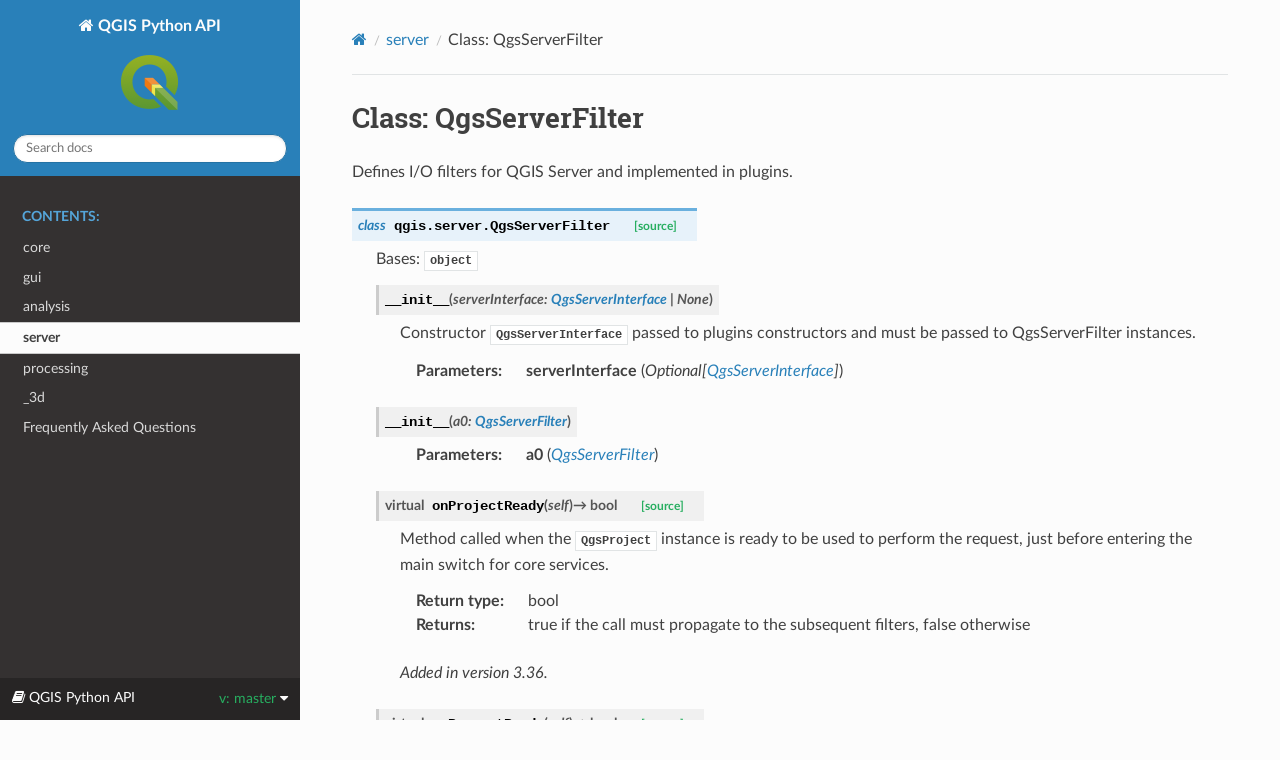

--- FILE ---
content_type: text/html; charset=utf-8
request_url: https://qgis.org/pyqgis/master/server/QgsServerFilter.html
body_size: 3320
content:


<!DOCTYPE html>
<html class="writer-html5" lang="en" data-content_root="../">
<head>
  <meta charset="utf-8" /><meta name="viewport" content="width=device-width, initial-scale=1" />

  <meta name="viewport" content="width=device-width, initial-scale=1.0" />
  <title>Class: QgsServerFilter</title>
      <link rel="stylesheet" type="text/css" href="../_static/pygments.css?v=fa44fd50" />
      <link rel="stylesheet" type="text/css" href="../_static/css/theme.css?v=9edc463e" />
      <link rel="stylesheet" type="text/css" href="../_static/graphviz.css?v=4ae1632d" />
      <link rel="stylesheet" type="text/css" href="../_static/css/custom.css?v=43df18cc" />

  
    <link rel="shortcut icon" href="../_static/qgis.ico"/>
    <link rel="canonical" href="https://qgis.org/pyqgis/latestserver/QgsServerFilter.html"/>
      <script src="../_static/jquery.js?v=5d32c60e"></script>
      <script src="../_static/_sphinx_javascript_frameworks_compat.js?v=2cd50e6c"></script>
      <script src="../_static/documentation_options.js?v=30d551ce"></script>
      <script src="../_static/doctools.js?v=fd6eb6e6"></script>
      <script src="../_static/sphinx_highlight.js?v=6ffebe34"></script>
      <script src="../_static/js/custom.js?v=6b2ce8a1"></script>
    <script src="../_static/js/theme.js"></script>
    <link rel="index" title="Index" href="../genindex.html" />
    <link rel="search" title="Search" href="../search.html" />
    <link rel="next" title="Class: QgsServerInterface" href="QgsServerInterface.html" />
    <link rel="prev" title="Class: QgsServerFeatureId" href="QgsServerFeatureId.html" /> 
</head>

<body class="wy-body-for-nav"> 
  <div class="wy-grid-for-nav">
    <nav data-toggle="wy-nav-shift" class="wy-nav-side">
      <div class="wy-side-scroll">
        <div class="wy-side-nav-search" >

          
          
          <a href="../index.html" class="icon icon-home">
            QGIS Python API
              <img src="../_static/logo.png" class="logo" alt="Logo"/>
          </a>
<div role="search">
  <form id="rtd-search-form" class="wy-form" action="../search.html" method="get">
    <input type="text" name="q" placeholder="Search docs" aria-label="Search docs" />
    <input type="hidden" name="check_keywords" value="yes" />
    <input type="hidden" name="area" value="default" />
  </form>
</div>
        </div><div class="wy-menu wy-menu-vertical" data-spy="affix" role="navigation" aria-label="Navigation menu">
              <p class="caption" role="heading"><span class="caption-text">Contents:</span></p>
<ul class="current">
<li class="toctree-l1"><a class="reference internal" href="../core/index.html">core</a></li>
<li class="toctree-l1"><a class="reference internal" href="../gui/index.html">gui</a></li>
<li class="toctree-l1"><a class="reference internal" href="../analysis/index.html">analysis</a></li>
<li class="toctree-l1 current"><a class="reference internal" href="index.html">server</a></li>
<li class="toctree-l1"><a class="reference internal" href="../processing/index.html">processing</a></li>
<li class="toctree-l1"><a class="reference internal" href="../_3d/index.html">_3d</a></li>
<li class="toctree-l1"><a class="reference internal" href="../faq.html">Frequently Asked Questions</a></li>
</ul>

        </div>
      </div>
    </nav>

    <section data-toggle="wy-nav-shift" class="wy-nav-content-wrap"><nav class="wy-nav-top" aria-label="Mobile navigation menu" >
          <i data-toggle="wy-nav-top" class="fa fa-bars"></i>
          <a href="../index.html">QGIS Python API</a>
      </nav>

      <div class="wy-nav-content">
        <div class="rst-content">
          <div role="navigation" aria-label="Page navigation">
  <ul class="wy-breadcrumbs">
      <li><a href="../index.html" class="icon icon-home" aria-label="Home"></a></li>
          <li class="breadcrumb-item"><a href="index.html">server</a></li>
      <li class="breadcrumb-item active">Class: QgsServerFilter</li>
      <li class="wy-breadcrumbs-aside">
      </li>
  </ul>
  <hr/>
</div>
          <div role="main" class="document" itemscope="itemscope" itemtype="http://schema.org/Article">
           <div itemprop="articleBody">
             
  <section id="module-QgsServerFilter">
<span id="class-qgsserverfilter"></span><h1>Class: QgsServerFilter<a class="headerlink" href="#module-QgsServerFilter" title="Link to this heading">¶</a></h1>
<p>Defines I/O filters for QGIS Server and implemented in plugins.</p>
<dl class="py class">
<dt class="sig sig-object py" id="qgis.server.QgsServerFilter">
<span class="property"><span class="k"><span class="pre">class</span></span><span class="w"> </span></span><span class="sig-prename descclassname"><span class="pre">qgis.server.</span></span><span class="sig-name descname"><span class="pre">QgsServerFilter</span></span><a class="reference external" href="https://github.com/qgis/QGIS/tree/master/src/server/qgsserverfilter.h#L39"><span class="viewcode-link"><span class="pre">[source]</span></span></a><a class="headerlink" href="#qgis.server.QgsServerFilter" title="Link to this definition">¶</a></dt>
<dd><p>Bases: <code class="xref py py-class docutils literal notranslate"><span class="pre">object</span></code></p>
<dl class="py method">
<dt class="sig sig-object py">
<span class="sig-name descname"><span class="pre">__init__</span></span><span class="sig-paren">(</span><em class="sig-param"><span class="n"><span class="pre">serverInterface</span></span><span class="p"><span class="pre">:</span></span><span class="w"> </span><span class="n"><a class="reference internal" href="QgsServerInterface.html#qgis.server.QgsServerInterface" title="qgis.server.QgsServerInterface"><span class="pre">QgsServerInterface</span></a><span class="w"> </span><span class="p"><span class="pre">|</span></span><span class="w"> </span><span class="pre">None</span></span></em><span class="sig-paren">)</span></dt>
<dd><p>Constructor <a class="reference internal" href="QgsServerInterface.html#module-QgsServerInterface" title="QgsServerInterface"><code class="xref py py-class docutils literal notranslate"><span class="pre">QgsServerInterface</span></code></a> passed to plugins
constructors and must be passed to QgsServerFilter instances.</p>
<dl class="field-list simple">
<dt class="field-odd">Parameters<span class="colon">:</span></dt>
<dd class="field-odd"><p><strong>serverInterface</strong> (<em>Optional</em><em>[</em><a class="reference internal" href="QgsServerInterface.html#qgis.server.QgsServerInterface" title="qgis.server.QgsServerInterface"><em>QgsServerInterface</em></a><em>]</em>)</p>
</dd>
</dl>
</dd></dl>

<dl class="py method">
<dt class="sig sig-object py">
<span class="sig-name descname"><span class="pre">__init__</span></span><span class="sig-paren">(</span><em class="sig-param"><span class="n"><span class="pre">a0</span></span><span class="p"><span class="pre">:</span></span><span class="w"> </span><span class="n"><a class="reference internal" href="#qgis.server.QgsServerFilter" title="qgis.server.QgsServerFilter"><span class="pre">QgsServerFilter</span></a></span></em><span class="sig-paren">)</span></dt>
<dd><dl class="field-list simple">
<dt class="field-odd">Parameters<span class="colon">:</span></dt>
<dd class="field-odd"><p><strong>a0</strong> (<a class="reference internal" href="#qgis.server.QgsServerFilter" title="qgis.server.QgsServerFilter"><em>QgsServerFilter</em></a>)</p>
</dd>
</dl>
</dd></dl>

<dl class="py method">
<dt class="sig sig-object py" id="qgis.server.QgsServerFilter.onProjectReady">
<span class="property"><span class="pre">virtual</span><span class="w"> </span></span><span class="sig-name descname"><span class="pre">onProjectReady</span></span><span class="sig-paren">(</span><em class="sig-param"><span class="n"><span class="pre">self</span></span></em><span class="sig-paren">)</span> <span class="sig-return"><span class="sig-return-icon">&#x2192;</span> <span class="sig-return-typehint"><span class="pre">bool</span></span></span><a class="reference external" href="https://github.com/qgis/QGIS/tree/master/src/server/qgsserverfilter.h#L110"><span class="viewcode-link"><span class="pre">[source]</span></span></a><a class="headerlink" href="#qgis.server.QgsServerFilter.onProjectReady" title="Link to this definition">¶</a></dt>
<dd><p>Method called when the <a class="reference internal" href="../core/QgsProject.html#module-QgsProject" title="QgsProject"><code class="xref py py-class docutils literal notranslate"><span class="pre">QgsProject</span></code></a> instance is ready to be
used to perform the request, just before entering the main switch for
core services.</p>
<dl class="field-list simple">
<dt class="field-odd">Return type<span class="colon">:</span></dt>
<dd class="field-odd"><p>bool</p>
</dd>
<dt class="field-even">Returns<span class="colon">:</span></dt>
<dd class="field-even"><p>true if the call must propagate to the subsequent filters,
false otherwise</p>
</dd>
</dl>
<div class="versionadded">
<p><span class="versionmodified added">Added in version 3.36.</span></p>
</div>
</dd></dl>

<dl class="py method">
<dt class="sig sig-object py" id="qgis.server.QgsServerFilter.onRequestReady">
<span class="property"><span class="pre">virtual</span><span class="w"> </span></span><span class="sig-name descname"><span class="pre">onRequestReady</span></span><span class="sig-paren">(</span><em class="sig-param"><span class="n"><span class="pre">self</span></span></em><span class="sig-paren">)</span> <span class="sig-return"><span class="sig-return-icon">&#x2192;</span> <span class="sig-return-typehint"><span class="pre">bool</span></span></span><a class="reference external" href="https://github.com/qgis/QGIS/tree/master/src/server/qgsserverfilter.h#L100"><span class="viewcode-link"><span class="pre">[source]</span></span></a><a class="headerlink" href="#qgis.server.QgsServerFilter.onRequestReady" title="Link to this definition">¶</a></dt>
<dd><p>Method called when the <a class="reference internal" href="QgsRequestHandler.html#module-QgsRequestHandler" title="QgsRequestHandler"><code class="xref py py-class docutils literal notranslate"><span class="pre">QgsRequestHandler</span></code></a> is ready and
populated with parameters, just before entering the main switch for core
services.</p>
<dl class="field-list simple">
<dt class="field-odd">Return type<span class="colon">:</span></dt>
<dd class="field-odd"><p>bool</p>
</dd>
<dt class="field-even">Returns<span class="colon">:</span></dt>
<dd class="field-even"><p>true if the call must propagate to the subsequent filters,
false otherwise</p>
</dd>
</dl>
<div class="versionadded">
<p><span class="versionmodified added">Added in version 3.24.</span></p>
</div>
</dd></dl>

<dl class="py method">
<dt class="sig sig-object py" id="qgis.server.QgsServerFilter.onResponseComplete">
<span class="property"><span class="pre">virtual</span><span class="w"> </span></span><span class="sig-name descname"><span class="pre">onResponseComplete</span></span><span class="sig-paren">(</span><em class="sig-param"><span class="n"><span class="pre">self</span></span></em><span class="sig-paren">)</span> <span class="sig-return"><span class="sig-return-icon">&#x2192;</span> <span class="sig-return-typehint"><span class="pre">bool</span></span></span><a class="reference external" href="https://github.com/qgis/QGIS/tree/master/src/server/qgsserverfilter.h#L121"><span class="viewcode-link"><span class="pre">[source]</span></span></a><a class="headerlink" href="#qgis.server.QgsServerFilter.onResponseComplete" title="Link to this definition">¶</a></dt>
<dd><p>Method called when the <a class="reference internal" href="QgsRequestHandler.html#module-QgsRequestHandler" title="QgsRequestHandler"><code class="xref py py-class docutils literal notranslate"><span class="pre">QgsRequestHandler</span></code></a> processing has done
and the response is ready, just after the main switch for core services
and before final sending response to FCGI stdout.</p>
<dl class="field-list simple">
<dt class="field-odd">Return type<span class="colon">:</span></dt>
<dd class="field-odd"><p>bool</p>
</dd>
<dt class="field-even">Returns<span class="colon">:</span></dt>
<dd class="field-even"><p>true if the call must propagate to the subsequent filters,
false otherwise</p>
</dd>
</dl>
<div class="versionadded">
<p><span class="versionmodified added">Added in version 3.24.</span></p>
</div>
</dd></dl>

<dl class="py method">
<dt class="sig sig-object py" id="qgis.server.QgsServerFilter.onSendResponse">
<span class="property"><span class="pre">virtual</span><span class="w"> </span></span><span class="sig-name descname"><span class="pre">onSendResponse</span></span><span class="sig-paren">(</span><em class="sig-param"><span class="n"><span class="pre">self</span></span></em><span class="sig-paren">)</span> <span class="sig-return"><span class="sig-return-icon">&#x2192;</span> <span class="sig-return-typehint"><span class="pre">bool</span></span></span><a class="reference external" href="https://github.com/qgis/QGIS/tree/master/src/server/qgsserverfilter.h#L135"><span class="viewcode-link"><span class="pre">[source]</span></span></a><a class="headerlink" href="#qgis.server.QgsServerFilter.onSendResponse" title="Link to this definition">¶</a></dt>
<dd><p>Method called when the <a class="reference internal" href="QgsRequestHandler.html#module-QgsRequestHandler" title="QgsRequestHandler"><code class="xref py py-class docutils literal notranslate"><span class="pre">QgsRequestHandler</span></code></a> sends its data to
FCGI stdout. This normally occurs at the end of core services processing
just after the <a class="reference internal" href="#qgis.server.QgsServerFilter.responseComplete" title="qgis.server.QgsServerFilter.responseComplete"><code class="xref py py-func docutils literal notranslate"><span class="pre">responseComplete()</span></code></a> plugin hook.
For streaming services (like WFS on getFeature requests,
<a class="reference internal" href="#qgis.server.QgsServerFilter.sendResponse" title="qgis.server.QgsServerFilter.sendResponse"><code class="xref py py-func docutils literal notranslate"><span class="pre">sendResponse()</span></code></a> might have been called several
times before the response is complete: in this particular case,
<a class="reference internal" href="#qgis.server.QgsServerFilter.sendResponse" title="qgis.server.QgsServerFilter.sendResponse"><code class="xref py py-func docutils literal notranslate"><span class="pre">sendResponse()</span></code></a> is called once for each feature
before hitting <a class="reference internal" href="#qgis.server.QgsServerFilter.responseComplete" title="qgis.server.QgsServerFilter.responseComplete"><code class="xref py py-func docutils literal notranslate"><span class="pre">responseComplete()</span></code></a></p>
<dl class="field-list simple">
<dt class="field-odd">Return type<span class="colon">:</span></dt>
<dd class="field-odd"><p>bool</p>
</dd>
<dt class="field-even">Returns<span class="colon">:</span></dt>
<dd class="field-even"><p>true if the call must propagate to the subsequent filters,
false otherwise</p>
</dd>
</dl>
<div class="versionadded">
<p><span class="versionmodified added">Added in version 3.22.</span></p>
</div>
</dd></dl>

<dl class="py method">
<dt class="sig sig-object py" id="qgis.server.QgsServerFilter.requestReady">
<span class="property"><span class="pre">virtual</span><span class="w"> </span></span><span class="sig-name descname"><span class="pre">requestReady</span></span><span class="sig-paren">(</span><em class="sig-param"><span class="n"><span class="pre">self</span></span></em><span class="sig-paren">)</span><a class="reference external" href="https://github.com/qgis/QGIS/tree/master/src/server/qgsserverfilter.h#L63"><span class="viewcode-link"><span class="pre">[source]</span></span></a><a class="headerlink" href="#qgis.server.QgsServerFilter.requestReady" title="Link to this definition">¶</a></dt>
<dd><p>Method called when the <a class="reference internal" href="QgsRequestHandler.html#module-QgsRequestHandler" title="QgsRequestHandler"><code class="xref py py-class docutils literal notranslate"><span class="pre">QgsRequestHandler</span></code></a> is ready and
populated with parameters, just before entering the main switch for core
services.</p>
<p>This method is considered as deprecated and <a class="reference internal" href="#qgis.server.QgsServerFilter.onRequestReady" title="qgis.server.QgsServerFilter.onRequestReady"><code class="xref py py-func docutils literal notranslate"><span class="pre">onRequestReady()</span></code></a>
should be used instead.</p>
<div class="deprecated">
<p><span class="versionmodified deprecated">Deprecated since version 3.40: </span>Will be removed in QGIS 4.0.</p>
</div>
</dd></dl>

<dl class="py method">
<dt class="sig sig-object py" id="qgis.server.QgsServerFilter.responseComplete">
<span class="property"><span class="pre">virtual</span><span class="w"> </span></span><span class="sig-name descname"><span class="pre">responseComplete</span></span><span class="sig-paren">(</span><em class="sig-param"><span class="n"><span class="pre">self</span></span></em><span class="sig-paren">)</span><a class="reference external" href="https://github.com/qgis/QGIS/tree/master/src/server/qgsserverfilter.h#L75"><span class="viewcode-link"><span class="pre">[source]</span></span></a><a class="headerlink" href="#qgis.server.QgsServerFilter.responseComplete" title="Link to this definition">¶</a></dt>
<dd><p>Method called when the <a class="reference internal" href="QgsRequestHandler.html#module-QgsRequestHandler" title="QgsRequestHandler"><code class="xref py py-class docutils literal notranslate"><span class="pre">QgsRequestHandler</span></code></a> processing has done
and the response is ready, just after the main switch for core services
and before final sending response.</p>
<p>This method is considered as deprecated and
<a class="reference internal" href="#qgis.server.QgsServerFilter.onResponseComplete" title="qgis.server.QgsServerFilter.onResponseComplete"><code class="xref py py-func docutils literal notranslate"><span class="pre">onResponseComplete()</span></code></a> should be used instead.</p>
<div class="deprecated">
<p><span class="versionmodified deprecated">Deprecated since version 3.40: </span>Will be removed in QGIS 4.0.</p>
</div>
</dd></dl>

<dl class="py method">
<dt class="sig sig-object py" id="qgis.server.QgsServerFilter.sendResponse">
<span class="property"><span class="pre">virtual</span><span class="w"> </span></span><span class="sig-name descname"><span class="pre">sendResponse</span></span><span class="sig-paren">(</span><em class="sig-param"><span class="n"><span class="pre">self</span></span></em><span class="sig-paren">)</span><a class="reference external" href="https://github.com/qgis/QGIS/tree/master/src/server/qgsserverfilter.h#L90"><span class="viewcode-link"><span class="pre">[source]</span></span></a><a class="headerlink" href="#qgis.server.QgsServerFilter.sendResponse" title="Link to this definition">¶</a></dt>
<dd><p>Method called when the <a class="reference internal" href="QgsRequestHandler.html#module-QgsRequestHandler" title="QgsRequestHandler"><code class="xref py py-class docutils literal notranslate"><span class="pre">QgsRequestHandler</span></code></a> sends its data to
FCGI stdout. This normally occurs at the end of core services processing
just after the <a class="reference internal" href="#qgis.server.QgsServerFilter.responseComplete" title="qgis.server.QgsServerFilter.responseComplete"><code class="xref py py-func docutils literal notranslate"><span class="pre">responseComplete()</span></code></a> plugin hook.
For streaming services (like WFS on getFeature requests,
<a class="reference internal" href="#qgis.server.QgsServerFilter.sendResponse" title="qgis.server.QgsServerFilter.sendResponse"><code class="xref py py-func docutils literal notranslate"><span class="pre">sendResponse()</span></code></a> might have been called several
times before the response is complete: in this particular case,
<a class="reference internal" href="#qgis.server.QgsServerFilter.sendResponse" title="qgis.server.QgsServerFilter.sendResponse"><code class="xref py py-func docutils literal notranslate"><span class="pre">sendResponse()</span></code></a> is called once for each feature
before hitting <a class="reference internal" href="#qgis.server.QgsServerFilter.responseComplete" title="qgis.server.QgsServerFilter.responseComplete"><code class="xref py py-func docutils literal notranslate"><span class="pre">responseComplete()</span></code></a></p>
<p>This method is considered as deprecated and <a class="reference internal" href="#qgis.server.QgsServerFilter.onSendResponse" title="qgis.server.QgsServerFilter.onSendResponse"><code class="xref py py-func docutils literal notranslate"><span class="pre">onSendResponse()</span></code></a>
should be used instead.</p>
<div class="deprecated">
<p><span class="versionmodified deprecated">Deprecated since version 3.40: </span>Will be removed in QGIS 4.0.</p>
</div>
</dd></dl>

<dl class="py method">
<dt class="sig sig-object py" id="qgis.server.QgsServerFilter.serverInterface">
<span class="sig-name descname"><span class="pre">serverInterface</span></span><span class="sig-paren">(</span><em class="sig-param"><span class="n"><span class="pre">self</span></span></em><span class="sig-paren">)</span> <span class="sig-return"><span class="sig-return-icon">&#x2192;</span> <span class="sig-return-typehint"><a class="reference internal" href="QgsServerInterface.html#qgis.server.QgsServerInterface" title="qgis.server.QgsServerInterface"><span class="pre">QgsServerInterface</span></a><span class="w"> </span><span class="p"><span class="pre">|</span></span><span class="w"> </span><span class="pre">None</span></span></span><a class="reference external" href="https://github.com/qgis/QGIS/tree/master/src/server/qgsserverfilter.h#L52"><span class="viewcode-link"><span class="pre">[source]</span></span></a><a class="headerlink" href="#qgis.server.QgsServerFilter.serverInterface" title="Link to this definition">¶</a></dt>
<dd><p>Returns the <a class="reference internal" href="QgsServerInterface.html#module-QgsServerInterface" title="QgsServerInterface"><code class="xref py py-class docutils literal notranslate"><span class="pre">QgsServerInterface</span></code></a> instance</p>
<dl class="field-list simple">
<dt class="field-odd">Return type<span class="colon">:</span></dt>
<dd class="field-odd"><p>Optional[<a class="reference internal" href="QgsServerInterface.html#qgis.server.QgsServerInterface" title="qgis.server.QgsServerInterface">QgsServerInterface</a>]</p>
</dd>
</dl>
</dd></dl>

</dd></dl>

</section>


           </div>
          </div>
          <footer>

  <hr/>

  <div role="contentinfo">
    <p>
      <span class="lastupdated">Last updated on 00:20 Jan 25, 2026.
      </span></p>
  </div>

   

</footer>
        </div>
      </div>
    </section>
  </div>
  

  <div class="rst-versions" data-toggle="rst-versions" role="note" aria-label="versions">
    <span class="rst-current-version" data-toggle="rst-current-version">
      <span class="fa fa-book"> QGIS Python API</span>
      v: master
      <span class="fa fa-caret-down"></span>
    </span>
    <div class="rst-other-versions">
      
      
      <dl>
        <dt>Versions</dt>
        
           <strong> 
          <dd><a href="https://qgis.org/pyqgis/master">master</a></dd>
           </strong> 
        
          
          <dd><a href="https://qgis.org/pyqgis/3.44">3.44</a></dd>
          
        
          
          <dd><a href="https://qgis.org/pyqgis/3.40">3.40</a></dd>
          
        
      </dl>
      
      
      
      <dl>
        <dt>On QGIS Project</dt>
          <dd>
            <a href="https://qgis.org" target="_blank" rel="noopener noreferrer">Project Home</a>
          </dd>
          <dd>
            <a href="https://github.com/qgis/pyqgis/issues" target="_blank" rel="noopener noreferrer">Report Issue</a>
          </dd>
          <dd>
            <a href="https://github.com/qgis/QGIS/tree/master" target="_blank" rel="noopener noreferrer">Source Code</a>
          </dd>
      </dl>
      <hr/>
    </div>
  </div>
<script>
      jQuery(function () {
          SphinxRtdTheme.Navigation.enable(false);
      });
  </script> 

</body>
</html>